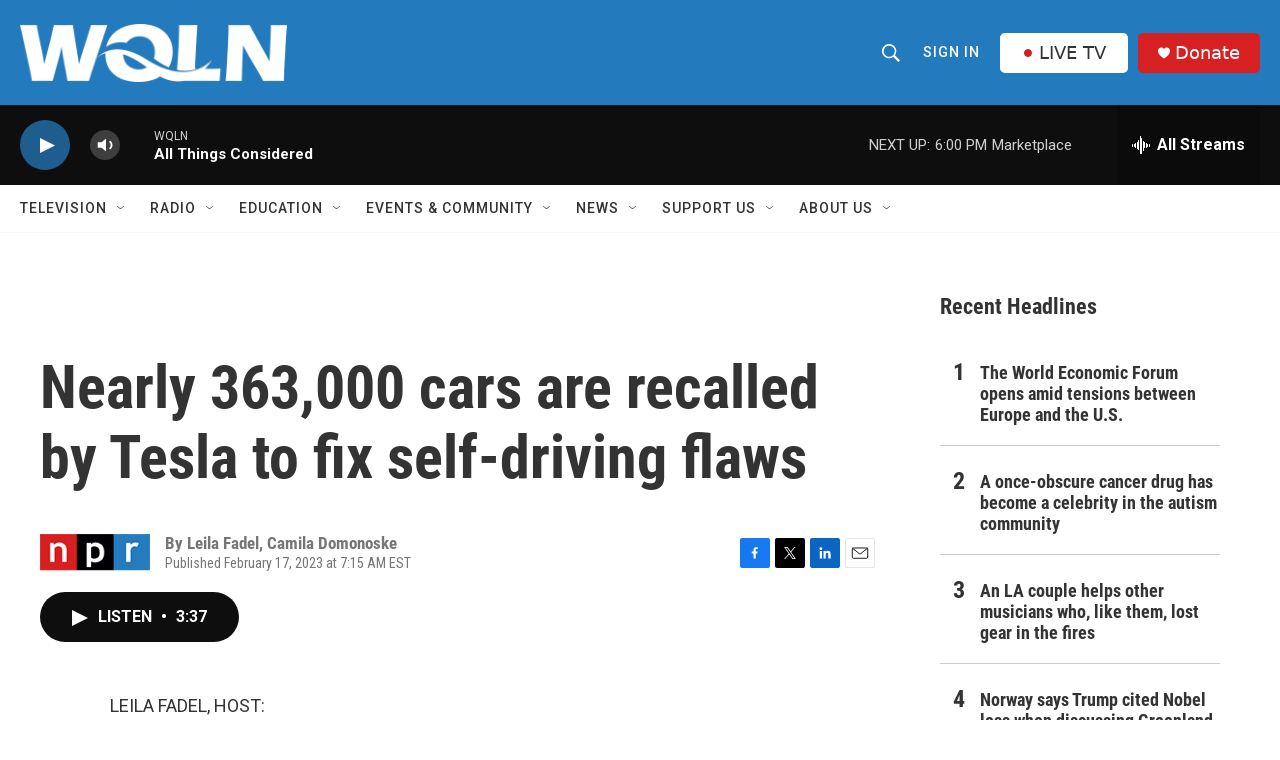

--- FILE ---
content_type: text/html; charset=utf-8
request_url: https://www.google.com/recaptcha/api2/aframe
body_size: 264
content:
<!DOCTYPE HTML><html><head><meta http-equiv="content-type" content="text/html; charset=UTF-8"></head><body><script nonce="BI5fe0szsEJvcnmqqmaz3A">/** Anti-fraud and anti-abuse applications only. See google.com/recaptcha */ try{var clients={'sodar':'https://pagead2.googlesyndication.com/pagead/sodar?'};window.addEventListener("message",function(a){try{if(a.source===window.parent){var b=JSON.parse(a.data);var c=clients[b['id']];if(c){var d=document.createElement('img');d.src=c+b['params']+'&rc='+(localStorage.getItem("rc::a")?sessionStorage.getItem("rc::b"):"");window.document.body.appendChild(d);sessionStorage.setItem("rc::e",parseInt(sessionStorage.getItem("rc::e")||0)+1);localStorage.setItem("rc::h",'1768862357588');}}}catch(b){}});window.parent.postMessage("_grecaptcha_ready", "*");}catch(b){}</script></body></html>